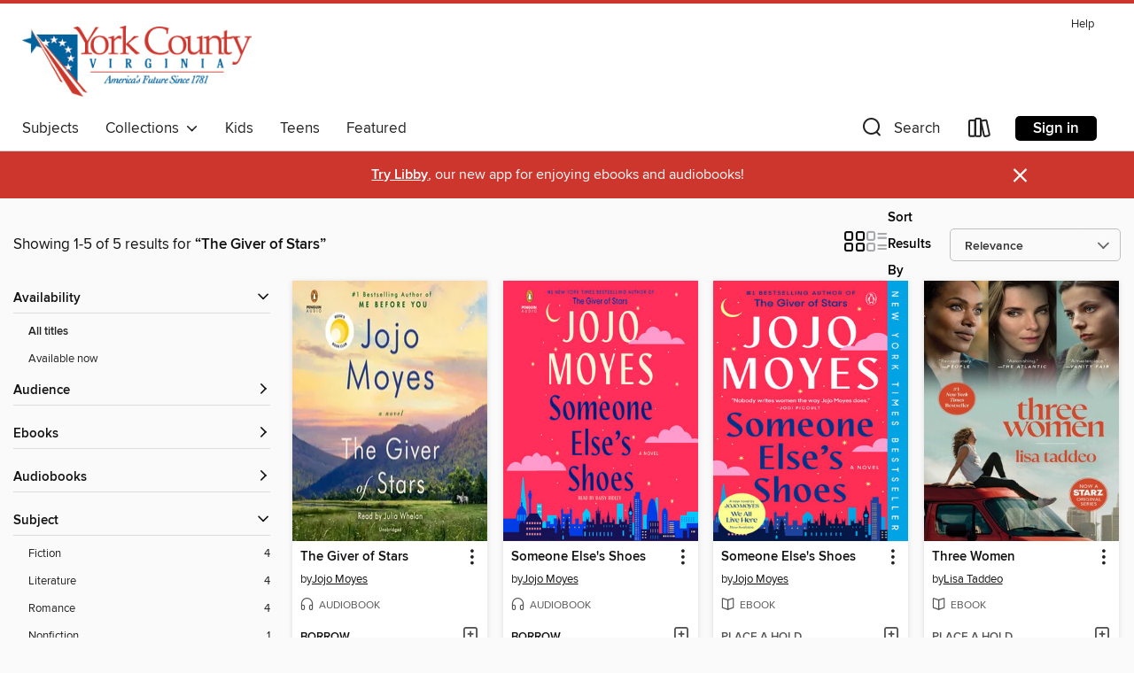

--- FILE ---
content_type: text/css; charset=utf-8
request_url: https://yorkcountyva.overdrive.com/assets/v3/css/45b2cd3100fbdebbdb6e3d5fa7e06ec7/colors.css?primary=%2300629c&primaryR=0&primaryG=98&primaryB=156&primaryFontColor=%23fff&secondary=%23cd362d&secondaryR=205&secondaryG=54&secondaryB=45&secondaryFontColor=%23fff&bannerIsSecondaryColor=false&defaultColor=%23222
body_size: 1579
content:
.primary-color{color:#00629c!important}.primary-fill{fill:#00629c!important}.primary-background{background-color:#00629c}.primary-font{color:#fff}.primary-font-highlight-box:before{content:'';position:absolute;display:block;top:0;bottom:0;left:0;right:0;background:#fff;opacity:.08}.primary-font-highlight-box:after{content:'';position:absolute;display:block;top:0;bottom:0;left:0;right:0;border:1px dashed #fff;opacity:.28}.secondary-font-highlight-box:before{content:'';position:absolute;display:block;top:0;bottom:0;left:0;right:0;background:#fff;opacity:.08}.secondary-font-highlight-box:after{content:'';position:absolute;display:block;top:0;bottom:0;left:0;right:0;border:1px dashed #fff;opacity:.28}.Hero .Hero-banner{background:#00629c!important}.Campaign{background:#00629c!important}.Campaign-title{color:#fff}.Campaign-monochrome-svg{fill:#fff}.Campaign-featuredTitle,.Campaign-featuredTitle:hover{color:#fff}.Campaign-author,.Campaign-author:hover{color:#fff}.Campaign-author:hover,.Campaign-learnMoreLink{color:#fff}.Campaign-description{color:#fff}.kindle-trouble-container .od-format-button{color:#fff!important}.button.place-a-hold.Button-holdButton{border:2px solid}.button.place-a-hold.Button-holdButton:hover{border:2px solid}.AccountPageMenu-tabListItem{border-color:#00629c!important}.primary-color-hover:hover{color:#00629c!important}.primary-color-focus:focus{color:#00629c!important}.secondary-color{color:#cd362d!important}.secondary-fill{fill:#cd362d!important}.secondary-color-hoverable{color:#cd362d}.secondary-color-hoverable:focus,.secondary-color-hoverable:hover{color:#a42b24}.secondary-background{background:#cd362d!important;color:#fff!important}.secondary-color-hover:hover{color:#cd362d!important}.secondary-background-hover:hover{background:#cd362d!important}.secondary-color-focus:focus{color:#cd362d!important}.secondary-border-color{border-color:#cd362d!important}.secondary-underline{color:#cd362d!important;text-decoration:underline}.button.outline[disabled],.button.outline[disabled]:focus,.button.outline[disabled]:hover{color:#666!important;border-color:#666;background:0 0}.spinner{border-bottom:4px solid rgba(255,255,255,.2);border-left:4px solid rgba(255,255,255,.2);border-right:4px solid rgba(255,255,255,.2);border-top:4px solid rgba(255,255,255,.8)}.MergedSite .Header,.nav-container{border-top:4px solid #cd362d;background-color:#fff}.notificationDotContainer{background-color:#fff}.BrowseFormats .BrowseFormats-link.is-active:after,.BrowseFormats .BrowseFormats-link:after{background-color:#00629c}.icon-account.expanded{color:#cd362d!important}.top-bar-section li:not(.has-form) a:not(.button):not(.close-advantage-tout){color:#222;background-color:#fff}.top-bar-section .open li:not(.has-form) a:not(.button):not(.close-advantage-tout){color:#222;background-color:#fff}.notification-bell-svg{fill:#222;stroke:#222}.top-bar-section ul li{color:#222;background:0 0}.top-bar-section ul li:hover{background:0 0}.top-bar-section ul .open li:not(.has-form) a:not(.button):not(.close-advantage-tout){color:#222;background-color:#fff}.content.f-dropdown div h2,.content.f-dropdown div li h2{color:#00629c}.title-details .loan-button-audiobook .accordion .accordion-navigation a.primary:focus{box-shadow:none;color:#fff}.title-details .loan-button-audiobook .accordion .accordion-navigation a.primary:hover{color:#fff}.top-bar.expanded .toggle-topbar.menu-icon{color:#cd362d}nav.top-bar{background-color:#fff}nav.top-bar li.search-icon i.expanded{color:#cd362d}.top-bar.expanded .toggle-topbar.browse a{color:#cd362d}ul#lending-period-options-mobile.f-dropdown li a:after,ul#lending-period-options-mobile.f-dropdown li a:hover,ul#lending-period-options.f-dropdown li a:after,ul#lending-period-options.f-dropdown li a:hover{color:#cd362d}ul.pagination li.current a:focus,ul.pagination li.current a:hover,ul.pagination li.current button:focus,ul.pagination li.current button:hover{background:#00629c}.Toaster-toast:not(.is-burnt),.sample-only-banner{background-color:#cd362d;color:#fff}.sample-only-banner__message h1,.sample-only-banner__message h2,.sample-only-banner__message h3,.sample-only-banner__message h4,.sample-only-banner__message h5,.sample-only-banner__message h6{color:#fff}.accordion-navigation .content a li:hover{color:#cd362d}.library-card-sign-up a:hover{color:#00629c}span.selected,span.selected:hover{border-color:#cd362d}.collection-link.primary-color-hover:hover span.selected{border-color:#00629c}.Autocompletions .Autocompletions-item.is-active{border-left:solid 2px #cd362d!important}[dir=rtl] .Autocompletions .Autocompletions-item.is-active{border-left:inherit!important;border-right:solid 2px #cd362d!important}.media-container.list-view ul li .title-container .title-contents .title-header-bar.available-title a{color:#fff;background:#cd362d}.Nav-searchIcon--desktop.is-selected{border-bottom:2px solid #cd362d}.Nav-collectionsDropLink.open .Nav-collectionsDropArrow{color:#cd362d!important}.MobileNav-roomLibraryName,.Nav-room-logo--desktop{color:#cd362d!important}.DesktopNavLinks .DesktopNavLinks-link{color:#222}.Nav-accountDropArrow{color:#222}.Nav-collectionsDropArrow{color:#222}.Nav-searchIcon--desktop{color:#222}.Nav-bookshelfIcon--desktop{color:#222}.Nav-advancedSearch{color:#222}.Nav-advancedSearch:hover{color:#222}.Nav-advancedSearch:focus{color:#222}.Nav-advancedSearchCaret{color:#222}.getACardPromoHeader p{color:#222}.MobileNav{background-color:#fff;color:#222}.MobileNav-bookshelfIcon{color:#222}.MobileNav-hamburgerIcon{color:#222}.MobileNav-submitSearch{color:#222}.MobileNav-advancedSearch{color:#000;background-color:#fff}.MobileNav-searchInput{background:0 0!important}.Nav .Nav-searchBar{border-bottom:1px solid #ccc}.MobileNav-roomLogo,.Nav-room-sub-logo--desktop{color:#666}a.Nav-backToMainCollection{color:#222}a.Nav-backToMainCollection:hover{color:#222}.Nav-topRightLink:not(:first-child){border-left:1px solid #cdccd1}[dir=rtl] .Nav-topRightLink:not(:first-child){border-left:inherit;border-right:1px solid #cdccd1}.search-bar input{background:#fff!important}.MobileNav-clearSearchIcon,.Nav-clearSearch{background:#555}p.advantage-tout-text{color:#222}p.advantage-tout-text:hover{color:#222}